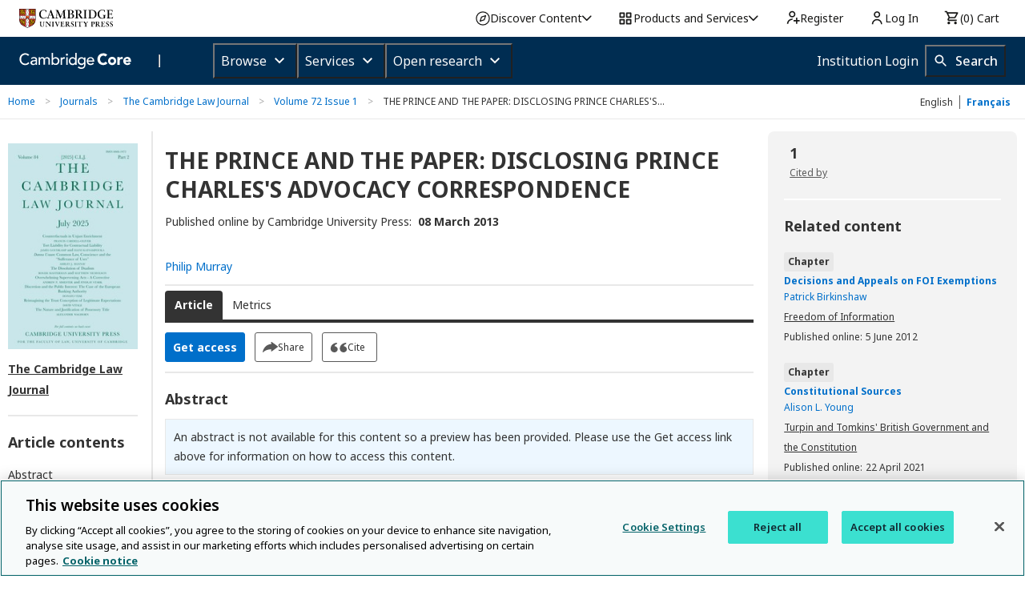

--- FILE ---
content_type: application/javascript; charset=UTF-8
request_url: https://www.cambridge.org/cdn-cgi/challenge-platform/h/g/scripts/jsd/fc21b7e0d793/main.js?
body_size: 4680
content:
window._cf_chl_opt={oPNF3:'g'};~function(T5,j,i,a,E,N,m,D,C){T5=L,function(G,R,Te,T4,U,Z){for(Te={G:450,R:484,U:469,Z:421,z:437,S:459,F:462,I:457,b:505,n:426,h:508},T4=L,U=G();!![];)try{if(Z=parseInt(T4(Te.G))/1*(-parseInt(T4(Te.R))/2)+-parseInt(T4(Te.U))/3*(-parseInt(T4(Te.Z))/4)+-parseInt(T4(Te.z))/5+-parseInt(T4(Te.S))/6+parseInt(T4(Te.F))/7*(-parseInt(T4(Te.I))/8)+parseInt(T4(Te.b))/9+parseInt(T4(Te.n))/10*(parseInt(T4(Te.h))/11),Z===R)break;else U.push(U.shift())}catch(z){U.push(U.shift())}}(T,312071),j=this||self,i=j[T5(406)],a=g(),E={},E[T5(410)]='o',E[T5(487)]='s',E[T5(516)]='u',E[T5(403)]='z',E[T5(428)]='n',E[T5(515)]='I',E[T5(441)]='b',N=E,j[T5(418)]=function(G,R,U,Z,TY,To,Th,Tr,S,F,I,h,o,Y){if(TY={G:493,R:435,U:489,Z:502,z:404,S:500,F:502,I:488,b:401,n:454,h:429,o:510},To={G:471,R:454,U:398},Th={G:456,R:434,U:411,Z:461},Tr=T5,R===null||R===void 0)return Z;for(S=Q(R),G[Tr(TY.G)][Tr(TY.R)]&&(S=S[Tr(TY.U)](G[Tr(TY.G)][Tr(TY.R)](R))),S=G[Tr(TY.Z)][Tr(TY.z)]&&G[Tr(TY.S)]?G[Tr(TY.F)][Tr(TY.z)](new G[(Tr(TY.S))](S)):function(s,Tj,P){for(Tj=Tr,s[Tj(To.G)](),P=0;P<s[Tj(To.R)];s[P]===s[P+1]?s[Tj(To.U)](P+1,1):P+=1);return s}(S),F='nAsAaAb'.split('A'),F=F[Tr(TY.I)][Tr(TY.b)](F),I=0;I<S[Tr(TY.n)];h=S[I],o=e(G,R,h),F(o)?(Y='s'===o&&!G[Tr(TY.h)](R[h]),Tr(TY.o)===U+h?z(U+h,o):Y||z(U+h,R[h])):z(U+h,o),I++);return Z;function z(s,P,Tu){Tu=L,Object[Tu(Th.G)][Tu(Th.R)][Tu(Th.U)](Z,P)||(Z[P]=[]),Z[P][Tu(Th.Z)](s)}},m=T5(467)[T5(422)](';'),D=m[T5(488)][T5(401)](m),j[T5(423)]=function(G,R,Ts,Tw,U,Z,z,S){for(Ts={G:475,R:454,U:424,Z:461,z:443},Tw=T5,U=Object[Tw(Ts.G)](R),Z=0;Z<U[Tw(Ts.R)];Z++)if(z=U[Z],z==='f'&&(z='N'),G[z]){for(S=0;S<R[U[Z]][Tw(Ts.R)];-1===G[z][Tw(Ts.U)](R[U[Z]][S])&&(D(R[U[Z]][S])||G[z][Tw(Ts.Z)]('o.'+R[U[Z]][S])),S++);}else G[z]=R[U[Z]][Tw(Ts.z)](function(F){return'o.'+F})},C=function(Ty,TW,Tf,TJ,TV,R,U,Z){return Ty={G:453,R:503},TW={G:478,R:461,U:478,Z:413,z:478,S:430,F:461,I:430,b:478},Tf={G:454},TJ={G:454,R:430,U:456,Z:434,z:411,S:456,F:434,I:411,b:434,n:409,h:461,o:461,Y:478,s:461,P:434,K:461,k:461,J:478,d:461,f:461,W:413},TV=T5,R=String[TV(Ty.G)],U={'h':function(z,TK){return TK={G:405,R:430},z==null?'':U.g(z,6,function(S,TX){return TX=L,TX(TK.G)[TX(TK.R)](S)})},'g':function(z,S,F,TB,I,o,Y,s,P,K,J,W,y,A,T0,T1,T2,T3){if(TB=TV,null==z)return'';for(o={},Y={},s='',P=2,K=3,J=2,W=[],y=0,A=0,T0=0;T0<z[TB(TJ.G)];T0+=1)if(T1=z[TB(TJ.R)](T0),Object[TB(TJ.U)][TB(TJ.Z)][TB(TJ.z)](o,T1)||(o[T1]=K++,Y[T1]=!0),T2=s+T1,Object[TB(TJ.S)][TB(TJ.F)][TB(TJ.I)](o,T2))s=T2;else{if(Object[TB(TJ.U)][TB(TJ.b)][TB(TJ.I)](Y,s)){if(256>s[TB(TJ.n)](0)){for(I=0;I<J;y<<=1,A==S-1?(A=0,W[TB(TJ.h)](F(y)),y=0):A++,I++);for(T3=s[TB(TJ.n)](0),I=0;8>I;y=1&T3|y<<1.95,A==S-1?(A=0,W[TB(TJ.h)](F(y)),y=0):A++,T3>>=1,I++);}else{for(T3=1,I=0;I<J;y=y<<1.26|T3,A==S-1?(A=0,W[TB(TJ.h)](F(y)),y=0):A++,T3=0,I++);for(T3=s[TB(TJ.n)](0),I=0;16>I;y=y<<1|T3&1,S-1==A?(A=0,W[TB(TJ.o)](F(y)),y=0):A++,T3>>=1,I++);}P--,0==P&&(P=Math[TB(TJ.Y)](2,J),J++),delete Y[s]}else for(T3=o[s],I=0;I<J;y=y<<1.83|T3&1.59,A==S-1?(A=0,W[TB(TJ.s)](F(y)),y=0):A++,T3>>=1,I++);s=(P--,P==0&&(P=Math[TB(TJ.Y)](2,J),J++),o[T2]=K++,String(T1))}if(''!==s){if(Object[TB(TJ.S)][TB(TJ.P)][TB(TJ.z)](Y,s)){if(256>s[TB(TJ.n)](0)){for(I=0;I<J;y<<=1,A==S-1?(A=0,W[TB(TJ.K)](F(y)),y=0):A++,I++);for(T3=s[TB(TJ.n)](0),I=0;8>I;y=y<<1|T3&1.3,S-1==A?(A=0,W[TB(TJ.k)](F(y)),y=0):A++,T3>>=1,I++);}else{for(T3=1,I=0;I<J;y=y<<1.21|T3,A==S-1?(A=0,W[TB(TJ.K)](F(y)),y=0):A++,T3=0,I++);for(T3=s[TB(TJ.n)](0),I=0;16>I;y=1&T3|y<<1.83,S-1==A?(A=0,W[TB(TJ.s)](F(y)),y=0):A++,T3>>=1,I++);}P--,0==P&&(P=Math[TB(TJ.J)](2,J),J++),delete Y[s]}else for(T3=o[s],I=0;I<J;y=y<<1.56|1.53&T3,S-1==A?(A=0,W[TB(TJ.d)](F(y)),y=0):A++,T3>>=1,I++);P--,P==0&&J++}for(T3=2,I=0;I<J;y=T3&1.46|y<<1.26,A==S-1?(A=0,W[TB(TJ.f)](F(y)),y=0):A++,T3>>=1,I++);for(;;)if(y<<=1,A==S-1){W[TB(TJ.k)](F(y));break}else A++;return W[TB(TJ.W)]('')},'j':function(z,Td,TO){return Td={G:409},TO=TV,z==null?'':z==''?null:U.i(z[TO(Tf.G)],32768,function(S,Tg){return Tg=TO,z[Tg(Td.G)](S)})},'i':function(z,S,F,Ta,I,o,Y,s,P,K,J,W,y,A,T0,T1,T3,T2){for(Ta=TV,I=[],o=4,Y=4,s=3,P=[],W=F(0),y=S,A=1,K=0;3>K;I[K]=K,K+=1);for(T0=0,T1=Math[Ta(TW.G)](2,2),J=1;J!=T1;T2=y&W,y>>=1,0==y&&(y=S,W=F(A++)),T0|=J*(0<T2?1:0),J<<=1);switch(T0){case 0:for(T0=0,T1=Math[Ta(TW.G)](2,8),J=1;J!=T1;T2=y&W,y>>=1,0==y&&(y=S,W=F(A++)),T0|=J*(0<T2?1:0),J<<=1);T3=R(T0);break;case 1:for(T0=0,T1=Math[Ta(TW.G)](2,16),J=1;J!=T1;T2=W&y,y>>=1,0==y&&(y=S,W=F(A++)),T0|=(0<T2?1:0)*J,J<<=1);T3=R(T0);break;case 2:return''}for(K=I[3]=T3,P[Ta(TW.R)](T3);;){if(A>z)return'';for(T0=0,T1=Math[Ta(TW.G)](2,s),J=1;J!=T1;T2=y&W,y>>=1,y==0&&(y=S,W=F(A++)),T0|=(0<T2?1:0)*J,J<<=1);switch(T3=T0){case 0:for(T0=0,T1=Math[Ta(TW.G)](2,8),J=1;J!=T1;T2=W&y,y>>=1,y==0&&(y=S,W=F(A++)),T0|=J*(0<T2?1:0),J<<=1);I[Y++]=R(T0),T3=Y-1,o--;break;case 1:for(T0=0,T1=Math[Ta(TW.U)](2,16),J=1;T1!=J;T2=y&W,y>>=1,y==0&&(y=S,W=F(A++)),T0|=(0<T2?1:0)*J,J<<=1);I[Y++]=R(T0),T3=Y-1,o--;break;case 2:return P[Ta(TW.Z)]('')}if(o==0&&(o=Math[Ta(TW.z)](2,s),s++),I[T3])T3=I[T3];else if(T3===Y)T3=K+K[Ta(TW.S)](0);else return null;P[Ta(TW.F)](T3),I[Y++]=K+T3[Ta(TW.I)](0),o--,K=T3,0==o&&(o=Math[Ta(TW.b)](2,s),s++)}}},Z={},Z[TV(Ty.R)]=U.h,Z}(),M();function c(Z,z,TS,TG,S,F,I,b,n,h,o,Y){if(TS={G:448,R:473,U:496,Z:518,z:466,S:490,F:449,I:445,b:482,n:452,h:491,o:483,Y:416,s:519,P:519,K:439,k:466,J:439,d:427,f:427,W:498,y:466,A:436,T0:438,T1:468,T2:499,T3:465,TF:464,TI:509,Tb:503},TG=T5,!V(0))return![];F=(S={},S[TG(TS.G)]=Z,S[TG(TS.R)]=z,S);try{I=j[TG(TS.U)],b=TG(TS.Z)+j[TG(TS.z)][TG(TS.S)]+TG(TS.F)+I.r+TG(TS.I),n=new j[(TG(TS.b))](),n[TG(TS.n)](TG(TS.h),b),n[TG(TS.o)]=2500,n[TG(TS.Y)]=function(){},h={},h[TG(TS.s)]=j[TG(TS.z)][TG(TS.P)],h[TG(TS.K)]=j[TG(TS.k)][TG(TS.J)],h[TG(TS.d)]=j[TG(TS.k)][TG(TS.f)],h[TG(TS.W)]=j[TG(TS.y)][TG(TS.A)],h[TG(TS.T0)]=a,o=h,Y={},Y[TG(TS.T1)]=F,Y[TG(TS.T2)]=o,Y[TG(TS.T3)]=TG(TS.TF),n[TG(TS.TI)](C[TG(TS.Tb)](Y))}catch(s){}}function H(U,Z,q4,Tl,z,S){if(q4={G:415,R:512,U:465,Z:485,z:407,S:444,F:477,I:420,b:485,n:444,h:451,o:417,Y:477,s:420},Tl=T5,!U[Tl(q4.G)])return;Z===Tl(q4.R)?(z={},z[Tl(q4.U)]=Tl(q4.Z),z[Tl(q4.z)]=U.r,z[Tl(q4.S)]=Tl(q4.R),j[Tl(q4.F)][Tl(q4.I)](z,'*')):(S={},S[Tl(q4.U)]=Tl(q4.b),S[Tl(q4.z)]=U.r,S[Tl(q4.n)]=Tl(q4.h),S[Tl(q4.o)]=Z,j[Tl(q4.Y)][Tl(q4.s)](S,'*'))}function Q(G,Tn,Tv,R){for(Tn={G:489,R:475,U:425},Tv=T5,R=[];null!==G;R=R[Tv(Tn.G)](Object[Tv(Tn.R)](G)),G=Object[Tv(Tn.U)](G));return R}function B(TD,T8,G,R,U){return TD={G:472,R:400},T8=T5,G=3600,R=X(),U=Math[T8(TD.G)](Date[T8(TD.R)]()/1e3),U-R>G?![]:!![]}function X(Tm,T7,G){return Tm={G:496,R:472},T7=T5,G=j[T7(Tm.G)],Math[T7(Tm.R)](+atob(G.t))}function x(TP,Ti,U,Z,z,S,F){Ti=(TP={G:408,R:481,U:480,Z:474,z:486,S:460,F:446,I:455,b:432,n:402,h:513,o:399},T5);try{return U=i[Ti(TP.G)](Ti(TP.R)),U[Ti(TP.U)]=Ti(TP.Z),U[Ti(TP.z)]='-1',i[Ti(TP.S)][Ti(TP.F)](U),Z=U[Ti(TP.I)],z={},z=Ntxi4(Z,Z,'',z),z=Ntxi4(Z,Z[Ti(TP.b)]||Z[Ti(TP.n)],'n.',z),z=Ntxi4(Z,U[Ti(TP.h)],'d.',z),i[Ti(TP.S)][Ti(TP.o)](U),S={},S.r=z,S.e=null,S}catch(I){return F={},F.r={},F.e=I,F}}function T(q5){return q5='DOMContentLoaded,clientInformation,onload,hasOwnProperty,getOwnPropertyNames,riYFq1,2809690ianNCZ,ntYsJ1,syUs3,isArray,boolean,randomUUID,map,event,/invisible/jsd,appendChild,xhr-error,jCNy9,/b/ov1/0.3351873871413788:1768429908:rRUNWGCpQSVuGHcuAlbiok4D1cyy4GTD7QtoaUvMhaU/,1kFakRO,error,open,fromCharCode,length,contentWindow,prototype,1792DilPsZ,location,881316IfrRSE,body,push,7994grlcAz,addEventListener,jsd,source,_cf_chl_opt,_cf_chl_opt;NaZoI3;Bshk0;IzgW1;qzjKa3;GBApq0;giyU9;KutOj0;QgiX4;Khftj4;Lfpaq4;zBhRN3;JSmY9;Ntxi4;oxFY5;TDAZ2;ldLC0,errorInfoObject,9ThHkfP,readyState,sort,floor,GsWUx0,display: none,keys,href,parent,pow,http-code:,style,iframe,XMLHttpRequest,timeout,1220698ODwoXg,cloudflare-invisible,tabIndex,string,includes,concat,oPNF3,POST,catch,Object,function,log,__CF$cv$params,loading,UHTeq3,chctx,Set,onreadystatechange,Array,PuLBULdiuG,toString,2361105wMJPTl,error on cf_chl_props,stringify,121ZwSDFS,send,d.cookie,status,success,contentDocument,[native code],bigint,undefined,Function,/cdn-cgi/challenge-platform/h/,KljLg4,splice,removeChild,now,bind,navigator,symbol,from,gtHcmYdBlwJh0LZpITM$8NbSjk1fOV2xzunvC-WsaKe6F+Xq43DyEirRQ7o59AUPG,document,sid,createElement,charCodeAt,object,call,onerror,join,random,api,ontimeout,detail,Ntxi4,/jsd/oneshot/fc21b7e0d793/0.3351873871413788:1768429908:rRUNWGCpQSVuGHcuAlbiok4D1cyy4GTD7QtoaUvMhaU/,postMessage,830920uFYVtT,split,oxFY5,indexOf,getPrototypeOf,910470BisDto,HnhLR9,number,isNaN,charAt'.split(','),T=function(){return q5},T()}function L(q,t,G,R){return q=q-398,G=T(),R=G[q],R}function O(G,R,TH,TM,TC,Tx,T9,U,Z,z){TH={G:496,R:495,U:466,Z:482,z:452,S:491,F:518,I:466,b:490,n:419,h:415,o:483,Y:416,s:433,P:412,K:458,k:458,J:476,d:458,f:509,W:503,y:507},TM={G:447},TC={G:511,R:512,U:479},Tx={G:483},T9=T5,U=j[T9(TH.G)],console[T9(TH.R)](j[T9(TH.U)]),Z=new j[(T9(TH.Z))](),Z[T9(TH.z)](T9(TH.S),T9(TH.F)+j[T9(TH.I)][T9(TH.b)]+T9(TH.n)+U.r),U[T9(TH.h)]&&(Z[T9(TH.o)]=5e3,Z[T9(TH.Y)]=function(TT){TT=T9,R(TT(Tx.G))}),Z[T9(TH.s)]=function(Tq){Tq=T9,Z[Tq(TC.G)]>=200&&Z[Tq(TC.G)]<300?R(Tq(TC.R)):R(Tq(TC.U)+Z[Tq(TC.G)])},Z[T9(TH.P)]=function(TL){TL=T9,R(TL(TM.G))},z={'t':X(),'lhr':i[T9(TH.K)]&&i[T9(TH.k)][T9(TH.J)]?i[T9(TH.d)][T9(TH.J)]:'','api':U[T9(TH.h)]?!![]:![],'payload':G},Z[T9(TH.f)](C[T9(TH.W)](JSON[T9(TH.y)](z)))}function e(G,R,U,Tb,TU,Z,z){TU=(Tb={G:410,R:494,U:492,Z:502,z:440,S:502,F:494},T5);try{Z=R[U]}catch(S){return'i'}if(Z==null)return Z===void 0?'u':'x';if(TU(Tb.G)==typeof Z)try{if(TU(Tb.R)==typeof Z[TU(Tb.U)])return Z[TU(Tb.U)](function(){}),'p'}catch(F){}return G[TU(Tb.Z)][TU(Tb.z)](Z)?'a':Z===G[TU(Tb.S)]?'C':Z===!0?'T':Z===!1?'F':(z=typeof Z,TU(Tb.F)==z?l(G,Z)?'N':'f':N[z]||'?')}function g(TZ,Tt){return TZ={G:442},Tt=T5,crypto&&crypto[Tt(TZ.G)]?crypto[Tt(TZ.G)]():''}function l(G,R,TF,TR){return TF={G:517,R:456,U:504,Z:411,z:424,S:514},TR=T5,R instanceof G[TR(TF.G)]&&0<G[TR(TF.G)][TR(TF.R)][TR(TF.U)][TR(TF.Z)](R)[TR(TF.z)](TR(TF.S))}function V(G,TQ,T6){return TQ={G:414},T6=T5,Math[T6(TQ.G)]()<G}function M(q3,q2,q0,Tc,G,R,U,Z,z){if(q3={G:496,R:415,U:470,Z:497,z:463,S:463,F:431,I:501},q2={G:470,R:497,U:501},q0={G:506},Tc=T5,G=j[Tc(q3.G)],!G)return;if(!B())return;(R=![],U=G[Tc(q3.R)]===!![],Z=function(TE,S){if(TE=Tc,!R){if(R=!![],!B())return;S=x(),O(S.r,function(F){H(G,F)}),S.e&&c(TE(q0.G),S.e)}},i[Tc(q3.U)]!==Tc(q3.Z))?Z():j[Tc(q3.z)]?i[Tc(q3.S)](Tc(q3.F),Z):(z=i[Tc(q3.I)]||function(){},i[Tc(q3.I)]=function(TN){TN=Tc,z(),i[TN(q2.G)]!==TN(q2.R)&&(i[TN(q2.U)]=z,Z())})}}()